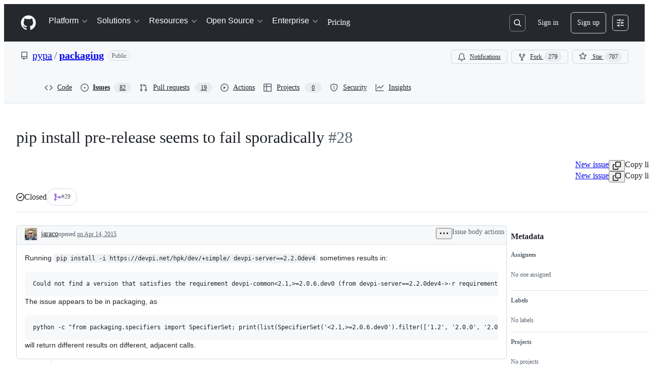

--- FILE ---
content_type: application/javascript
request_url: https://github.githubassets.com/assets/34133-b9c766ca7a0b.js
body_size: 6464
content:
"use strict";(globalThis.webpackChunk_github_ui_github_ui=globalThis.webpackChunk_github_ui_github_ui||[]).push([[34133,86391],{27849:(e,t,r)=>{r.d(t,{y:()=>n});var s=r(26261),o=r(2362);let a=2592e5,i=async(e,t)=>await e(t),n=({validator:e,sendAnalyticsEvent:t,prefix:r="key",maxAgeMs:n=a,alwaysRefetch:l,enabled:c=!0})=>c?function({storage:e,sendAnalyticsEvent:t,maxAgeMs:r=864e5,prefix:o="tanstack-query",refetchOnRestore:a=!0}){async function i(t,r){if(null!=e){let a=`${o}-${t}`;try{let t=await e.getItem(a);if(t)return r&&s.jG.schedule(()=>r(t)),t.state.data}catch{await e.removeItem(a)}}}async function n(t,r){if(null!=e){let e=r.getQueryCache().find({queryKey:t});e&&await l(e)}}async function l(t){if(null!=e){let s=`${o}-${t.queryHash}`;e.setItem(s,{state:t.state,queryKey:t.queryKey,queryHash:t.queryHash},t.state.dataUpdatedAt,r)}}return{persisterFn:async function(r,n,c){let u=`${o}-${c.queryHash}`,d=void 0!==c.state.data,f=performance.now();if(void 0===c.state.data&&null!=e){let e=await i(c.queryHash,e=>{let r=performance.now(),s=Math.round(r-f);c.setState({dataUpdatedAt:e.state.dataUpdatedAt});let o="always"===a,i=!0===a&&c.isStale(),n={is_always_restore:o,is_stale_data:i,indexeddb_duration_ms:s};o||i?(async()=>{let e=performance.now();await c.fetch();let s=performance.now();t?.("offline_cache.stale_while_revalidate",u,{...n,stale_visible_ms:Math.round(s-r),api_duration_ms:Math.round(s-e),total_ms:Math.round(s-f)})})():t?.("offline_cache.cache_hit",u,n)});if(void 0!==e)return Promise.resolve(e)}let m=performance.now(),p=await r(n),h=Math.round(performance.now()-m);return d||t?.("offline_cache.cache_miss",u,{api_duration_ms:h,total_ms:Math.round(performance.now()-f)}),null!=e&&s.jG.schedule(()=>{l(c)}),Promise.resolve(p)},persistQuery:l,persistQueryByKey:n,retrieveQuery:i,persisterGc:async function(){if(e?.entries)for(let[t,r]of(await e.entries()))t.startsWith(o)&&e.isBustedOrExpired(r)&&await e.removeItem(t)},restoreQueries:async function(t){if(e?.entries){for(let[r,s]of(await e.entries()))if(r.startsWith(o)){if(e.isBustedOrExpired(s)){await e.removeItem(r);continue}t.setQueryData(s.queryKey,s.state.data,{updatedAt:s.state.dataUpdatedAt})}}}}}({storage:(0,o.i5)({validator:e,sendAnalyticsEvent:t}),sendAnalyticsEvent:t,prefix:r,maxAgeMs:n,refetchOnRestore:!l||"always"}).persisterFn:i},29731:(e,t,r)=>{r.d(t,{G:()=>s});let s=e=>({})},30459:(e,t,r)=>{r.d(t,{S:()=>l,s:()=>n});var s=r(16522),o=r(96540),a=r(53419),i=r(49936);function n(){let e,t,r=(0,s.c)(6),n=(0,o.use)(i.I);if(!n)throw Error("useAnalytics must be used within an AnalyticsContext");let{appName:l,category:c,metadata:u}=n;r[0]!==l||r[1]!==c||r[2]!==u?(e=(e,t,r)=>{let s={react:!0,app_name:l,category:c,...u};(0,a.BI)(e,{...s,...void 0===r?{}:r,target:t})},r[0]=l,r[1]=c,r[2]=u,r[3]=e):e=r[3];let d=e;return r[4]!==d?(t={sendAnalyticsEvent:d},r[4]=d,r[5]=t):t=r[5],t}function l(){let e,t,r=(0,s.c)(4),{sendAnalyticsEvent:o}=n();r[0]!==o?(e=e=>{o("analytics.click",void 0,void 0===e?{}:e)},r[0]=o,r[1]=e):e=r[1];let a=e;return r[2]!==a?(t={sendClickAnalyticsEvent:a},r[2]=a,r[3]=t):t=r[3],t}},34267:(e,t,r)=>{r.d(t,{D:()=>i,t:()=>n});var s=r(74848),o=r(96540);let a=(0,o.createContext)({updateOpenState:()=>void 0,anyItemPickerOpen:()=>!1});function i({children:e}){let t=(0,o.useRef)({}),r=(0,o.useCallback)((e,r)=>{let s=t.current;return s[e]===r||(t.current={...s,[e]:r}),t.current},[]),i=(0,o.useCallback)(()=>Object.values(t.current).some(e=>e),[t]),n=(0,o.useMemo)(()=>({updateOpenState:r,anyItemPickerOpen:i}),[i,r]);return(0,s.jsx)(a,{value:n,children:e})}function n(){let e=(0,o.use)(a);if(!e)throw Error("useItemPickersContext must be used within a ItemPickersContextProvider.");return e}try{a.displayName||(a.displayName="ItemPickersContext")}catch{}try{i.displayName||(i.displayName="ItemPickersContextProvider")}catch{}},40064:(e,t,r)=>{r.d(t,{V:()=>f});var s=r(74848),o=r(96540),a=r(43258),i=r(38621),n=r(52870),l=r(56149);let c={info:"",success:"Toast--success",error:"Toast--error"},u={info:(0,s.jsx)(i.InfoIcon,{}),success:(0,s.jsx)(i.CheckIcon,{}),error:(0,s.jsx)(i.StopIcon,{})},d=({message:e,timeToLive:t,icon:r,type:a="info",role:i="log"})=>{let[d,f]=o.useState(!0),{safeSetTimeout:m}=(0,n.A)();return(0,o.useEffect)(()=>{t&&m(()=>f(!1),t-300)},[m,t]),(0,s.jsx)(l.ZL,{children:(0,s.jsx)("div",{className:"p-1 position-fixed bottom-0 left-0 mb-3 ml-3",children:(0,s.jsxs)("div",{className:`Toast ${c[a]} ${d?"Toast--animateIn":"Toast--animateOut"}`,id:"ui-app-toast","data-testid":`ui-app-toast-${a}`,role:i,children:[(0,s.jsx)("span",{className:"Toast-icon",children:r||u[a]}),(0,s.jsx)("span",{className:"Toast-content",children:e})]})})})};try{d.displayName||(d.displayName="Toast")}catch{}function f(){let{toasts:e,persistedToast:t}=(0,o.use)(a.T8);return(0,s.jsxs)(s.Fragment,{children:[e.map((e,t)=>(0,s.jsx)(d,{message:e.message,icon:e.icon,timeToLive:a.Qn,type:e.type,role:e.role},t)),t&&(0,s.jsx)(d,{message:t.message,icon:t.icon,type:t.type,role:t.role})]})}try{f.displayName||(f.displayName="Toasts")}catch{}},40235:(e,t,r)=>{r.d(t,{x:()=>m});var s,o=r(96540),a=r(70263),i=r(11418),n=r(73056),l=r(74848),c=r(10204);let u=(0,o.createContext)(null),d=null;function f(e,t){let r=c.KK.parse(e);if(!r)throw Error(`Invalid channel name. Did you forget to sign it with \`signChannel("${e}")\`?`);return d||(d=new c.m0),d.add({topic:r,subscriber:t}),{unsubscribe:()=>{d?.delete({topic:r,subscriber:t})}}}try{u.displayName||(u.displayName="AliveTestContext")}catch{}try{(s=function({children:e,initialMessages:t}){return(0,o.useEffect)(()=>{let e=[];if(t)for(let[r,s]of t){let t=window.setTimeout(()=>{var e=r,t=s;if(null===d)throw Error('Test helper `dispatchAliveTestMessage` called outside `AliveTestProvider`. Please wrap your component under test in `AliveTestProvider` from "@github-ui/use-alive/test-utils".');for(let r of Array.from(d.subscribers(e)))r(t)},0);e.push(t)}return()=>{for(let t of(d=null,e))window.clearTimeout(t)}}),(0,l.jsx)(u,{value:f,children:e})}).displayName||(s.displayName="AliveTestProvider")}catch{}function m(e,t){let r=(0,a.A)(),s=(0,o.use)(u);(0,o.useEffect)(()=>{let o=()=>{},a=!1;return async function(){if(e){if("function"==typeof s){let r=await s(e,t);r&&(o=r.unsubscribe);return}try{let s=await (0,i.H)();if(a)return;let l=(0,n.$)(s,e,t);l?.unsubscribe&&(r()?o=l.unsubscribe:l.unsubscribe())}catch(e){console.error(e)}}}(),()=>{a=!0,o()}},[e,t,r,s])}},42409:(e,t,r)=>{r.d(t,{g:()=>a,t:()=>o});var s=r(38621);let o={issueHierarchyItemChildrenFetchPageSize:25,issueItemLabelFetchPageSize:10,maxListSize:100,copilotDisplayName:"Copilot",ghostUserLogin:"ghost",ghostUserAvatarUrl:"/ghost.png"},a={issueIcons:{OPEN:{color:"var(--fgColor-open)",icon:s.IssueOpenedIcon,description:"Status: Open."},CLOSED:{color:"var(--fgColor-done)",icon:s.IssueClosedIcon,description:"Status: Closed (completed)."},COMPLETED:{color:"var(--fgColor-done)",icon:s.IssueClosedIcon,description:"Status: Closed (completed)."},NOT_PLANNED:{color:"var(--fgColor-muted)",icon:s.SkipIcon,description:"Status: Not planned (skipped)."},DUPLICATE:{color:"var(--fgColor-muted)",icon:s.SkipIcon,description:"Status: Duplicate of an existing item."}},pullRequestIcons:{MERGED:{color:"var(--fgColor-done)",icon:s.GitMergeIcon,description:"Status: Merged (completed)."},IN_MERGE_QUEUE:{color:"var(--fgColor-attention)",icon:s.GitMergeQueueIcon,description:"Status: In merge queue."},OPEN:{color:"var(--fgColor-open)",icon:s.GitPullRequestIcon,description:"Status: Open (in progress)."},CLOSED:{color:"var(--fgColor-closed)",icon:s.GitPullRequestClosedIcon,description:"Status: Closed (abandoned)."},DRAFT:{color:"var(--fgColor-draft)",icon:s.GitPullRequestDraftIcon,description:"Status: Draft (not ready)."}}}},46747:(e,t,r)=>{r.d(t,{d:()=>i});var s=r(31223),o=r(23125),a=r(96540);let i=(e,t,{leading:r=!1,maxWait:i,trailing:n=!0,onChangeBehavior:l="flush"}={})=>{let c=(0,s.M)(e),u=(0,a.useMemo)(()=>{let e=void 0===i?{leading:r,trailing:n}:{leading:r,trailing:n,maxWait:i};return(0,o.A)((...e)=>c.current(...e),t,e)},[c,t,r,i,n]);return(0,a.useEffect)(()=>()=>{u?.[l]()},[u,l]),u}},51407:(e,t,r)=>{r.d(t,{Y:()=>s});function s(){let e={};return e.promise=new Promise((t,r)=>{e.resolve=t,e.reject=r}),e}},54571:(e,t,r)=>{r.d(t,{I:()=>a});var s=r(96540),o=r(76629);function a(e,t,r=[]){let i=(0,s.useCallback)(e,r),n=(0,o.BP)(),l=(0,s.useRef)(n===o.O8.ClientRender),[c,u]=(0,s.useState)(()=>n===o.O8.ClientRender?i():t),d=(0,s.useCallback)(()=>{u(i)},[i]);return(0,s.useLayoutEffect)(()=>{l.current||u(i),l.current=!1},[i,...r]),[c,d]}},57019:(e,t,r)=>{r.d(t,{A:()=>a,_:()=>i});var s=r(96540),o=r(44569);let a={ctrlKey:"ctrlKey",altKey:"altKey",shiftKey:"shiftKey",metaKey:"metaKey"},i=(e,t,r)=>{let i=(0,s.useRef)(t);(0,s.useLayoutEffect)(()=>{i.current=t});let n=(0,s.useCallback)(t=>{(![...document.querySelectorAll('#__primerPortalRoot__, [id$="-portal-root"]')].some(function e(t){if(t.clientHeight>0)return!0;for(let r of t.children)if(e(r))return!0;return!1})||r?.triggerWhenPortalIsActive)&&(function(e,t){for(let r of Object.values(a))if(t&&t[r]&&!e[r]||e[r]&&(!t||!t[r]))return!1;return!0}(t,r)||r?.ignoreModifierKeys)&&!(!r?.triggerWhenInputElementHasFocus&&(0,o.fg)(t.target))&&e.some(e=>/^\d$/.test(e)?t.code===`Digit${e}`:"/"===e?"Slash"===t.code:t.key===e)&&i.current(t)},[e,r]);(0,s.useEffect)(()=>{let e=r?.scopeRef?.current||document;return e.addEventListener("keydown",n),()=>e.removeEventListener("keydown",n)},[n,r?.scopeRef])}},67126:(e,t,r)=>{r.d(t,{S:()=>s});let s={couldNotUpdateAssignees:"Could not update assignees",couldNotSearchAssignees:"Could not search assignees",couldNotUpdateLabels:"Could not update labels",couldNotSearchLabels:"Could not search labels",couldNotUpdateMilestone:"Could not update milestone",couldNotUpdateType:"Could not update type",couldNotSearchMilestones:"Could not search milestones",couldNotUpdateIssueType:"Could not update issue type",couldNotSearchRepositories:"Could not search repositories",couldNotSearchPullRequests:"Could not search pull requests",couldNotSearchProjects:"Could not search projects",couldNotSearchBranches:"Could not search branches",noMatches:"No matches",noResults:"No results",couldNotCreateBranch:"Could not create branch",couldNotCreateLabel:"Could not create label",couldNotCreateMilestone:"Could not create milestone",branchAlreadyExists:e=>`The branch ${e} already exists.`}},74563:(e,t,r)=>{r.d(t,{B:()=>s});let s={itemPickerRootId:"item-picker-root-id",itemPickerTestId:"item-picker-root"}},76027:(e,t,r)=>{r.d(t,{Z:()=>s});let s={activePickerOption:e=>`[data-id="${e}"] [data-is-active-descendant="activated-directly"]`}},77430:(e,t,r)=>{r.d(t,{r:()=>n});var s=r(74848),o=r(56038),a=r(12683),i=r(96540);function n({ref:e,src:t,size:r=20,sx:n,...l}){let c=(0,i.useMemo)(()=>{let e=new URL(t,o.fV.origin);return e.searchParams.has("size")||e.searchParams.has("s")||e.searchParams.set("size",String(2*Number(r))),e.toString()},[t,r]);return(0,s.jsx)(a.eu,{src:c,size:r,"data-testid":"github-avatar",sx:n,...l,ref:e})}try{n.displayName||(n.displayName="GitHubAvatar")}catch{}},82319:(e,t,r)=>{r.d(t,{V:()=>i,q:()=>a});var s=r(38621),o=r(42409);function a(e){let t={color:"fg.muted",icon:s.SkipIcon,description:o.g.issueIcons.NOT_PLANNED.description};if(e){let r=`${e}`;if(r in o.g.issueIcons)t=o.g.issueIcons[r];else if("COMPLETED"!==e)throw Error("Invalid state reason")}return t}function i(e){let t={color:"fg.muted",icon:s.SkipIcon,description:o.g.pullRequestIcons.DRAFT.description};if(e){let r=`${e}`;if(r in o.g.pullRequestIcons)t=o.g.pullRequestIcons[r];else throw Error("Invalid state reason")}return t}},86391:(e,t,r)=>{r.d(t,{D:()=>y,O:()=>g});var s=r(74848),o=r(69599),a=r(53419),i=r(83494),n=r(57019),l=r(93330),c=r(5839),u=r(50279),d=r(96540),f=r(74563),m=r(76027),p=r(34267),h=r(89850);function g({items:e,initialSelectedItems:t,placeholderText:r,selectionVariant:g="single",loading:v,groups:C,filterItems:b,renderAnchor:I,getItemKey:w,convertToItemProps:N,onSelectionChange:k,onOpen:_,onClose:E,onLiveSelectionChange:S,eventsTag:P,height:x="small",width:A="small",selectPanelRef:$,enforceAtleastOneSelected:R,insidePortal:T,maxVisibleItems:M=9,nested:D=!1,resultListAriaLabel:j,title:O,subtitle:L,preventClose:q,triggerOpen:U,initialFilter:K,customNoResultsItem:G,customNoMatchItem:B,footer:H,keybindingCommandId:F,pickerId:Q,responsiveOnNarrow:V,secondaryAction:W,notice:z,className:Z,improvedNoMatchAccessibility:X,noMatchMessage:Y,suppressNoMatchItem:J,focusPrependedElements:ee}){let[et,er]=(0,d.useState)(U??!1),[es,eo]=(0,d.useState)(()=>et?Date.now():null),[ea,ei]=(0,d.useState)([]),[en,el]=(0,d.useState)(K??""),ec=(0,d.useDeferredValue)(en),{updateOpenState:eu,anyItemPickerOpen:ed}=(0,p.t)(),[ef,em]=(0,d.useState)(!1),ep=(0,d.useId)();Q&&(ep=Q);let eh=V||(0,o.G7)("primer_react_select_panel_fullscreen_on_narrow");(0,l.w)(()=>{em(window.innerWidth<768)});let eg=(0,d.useCallback)(e=>{er(e),e?eo(Date.now()):eo(null)},[er]);(0,d.useEffect)(()=>{void 0!==U&&eg(U)},[eg,U]);let ey=(0,d.useCallback)(()=>{ed()||et||(eg(!0),_&&_())},[ed,et,eg,_]);(0,d.useEffect)(()=>{eu(ep,et)},[ep,et,eu]);let ev="multiple"===g&&!!S,eC=ev?void 0:t,eb=(0,d.useMemo)(()=>new Map,[ep,eC]),eI=(0,d.useCallback)(e=>"string"==typeof e?e:w(e),[w]);(0,d.useEffect)(()=>{if(ev){let e=new Set(t.map(eI)),r=!1;for(let[t,s]of eb.entries()){let o=e.has(t);if(s.selected!==o){r=!0;break}}if(r)for(let[t,r]of eb.entries()){let s=e.has(t);r.selected!==s&&(r.selected=s)}}},[t,eb,ev,eI]);let ew=(0,d.useCallback)(e=>{for(let[,t]of eb)t!==e&&(t.selected=!1)},[eb]),eN=(0,d.useCallback)(()=>{if(ev)for(let[e,t]of eb.entries())t.selected||eb.delete(e)},[ev,eb]),ek=(0,d.useCallback)((e,r)=>{if(q&&!e||"cancel"===r)return;if(!e&&document.activeElement instanceof HTMLElement&&document.activeElement?.blur(),eg(e),e&&_)return void _();el(""),E&&E();let s=[...eb.values()].filter(e=>e.selected).map(e=>e.source);if(s.length!==t.length||s.some(e=>!t.some(t=>eI(t)===w(e)))){if(es&&P){let e=Date.now()-es,r=s.filter(e=>!t.some(t=>eI(t)===w(e))).length,o=t.filter(e=>!s.some(t=>eI(t)===w(e))).length;(0,a.BI)(`item-picker-${P}-selection-duration`,{selectionDuration:e,totalItemsCount:s.length,addedItemsCount:r,removedItemsCount:o})}k(s)}eN()},[q,eg,_,eN,E,eb,t,eI,w,es,P,k]),e_=(0,d.useCallback)((e,t)=>{let r=w(e),s=eb.get(r),o=N(e);if(s)return{...s,disabled:o.disabled};(s=o).selected=t;let a=s.onAction;return s.onAction=(t,s)=>{let o=eb.get(r);o&&(o.selected=!o.selected,"single"===g&&e.id!==en&&ew(o),a&&a(t,s))},eb.set(r,s),s},[N,en,w,eb,g,ew]),eE=(0,d.useMemo)(()=>{let r=e.map(e=>e.__isNew__?(delete e.__isNew__,B&&eb.delete(w(B)),e_(e,!0)):e_(e,t.some(t=>eI(t)===w(e))));return 0===r.length?X?[]:B?[e_(B,!1)]:J?[]:en?[B?e_(B,!1):h.Q3]:[G??h.v8]:r},[B,e,eb,e_,t,eI,w,en,G,X,J]);(0,d.useEffect)(()=>{ei(eE.filter(e=>e.selected))},[eE]);let eS=(0,d.useMemo)(()=>"single"===g?ea[0]:ea,[ea,g]),eP=(0,d.useCallback)(r=>{if(void 0===r){R||ei([]);return}let s=(Array.isArray(r)?r:[r]).map(e=>eE.find(t=>e.id===t.id)).filter(e=>void 0!==e);if(ev){let r=t.filter(t=>!e.some(e=>eI(t)===eI(e))).map(e=>eb.get(eI(e))).filter(e=>void 0!==e);s.push(...r)}ei(s),ev&&S(s.map(e=>e.source))},[ev,S,R,eE,t,e,eI,eb]);(0,n._)([" "],e=>{if(et){let t=document.querySelector(m.Z.activePickerOption(f.B.itemPickerRootId));if(t){let r=t.getAttribute("data-id"),s=[...eb.values()].find(e=>e.id===r);if(s){if(N(s.source).disabled)return;e.preventDefault(),e.stopPropagation(),s.selected=!s.selected,ei([...eb.values()].filter(e=>e.selected)),ev&&S([...eb.values()].filter(e=>e.selected).map(e=>e.source))}}}},{triggerWhenInputElementHasFocus:!0,triggerWhenPortalIsActive:!0});let ex=(0,d.useCallback)(()=>{if(q)return;el("");let e=[...eb.values()].filter(e=>e.selected).map(e=>e.source);if(e.length!==t.length||e.some(e=>!t.some(t=>eI(t)===w(e)))){for(let e of eb.values())t.some(t=>eI(t)===w(e.source))?e.selected=!0:e.selected=!1;ei([...eb.values()].filter(e=>e.selected))}eg(!1),E&&E(),eN()},[q,eb,t,eN,eg,E,eI,w]);(0,d.useEffect)(()=>{b(ec)},[ec,b]);let eA=eE.length>0;1===eE.length&&(eE[0].id===h.Q3.id||eE[0].id===h.v8.id)&&(eA=!1);let e$=(0,d.useMemo)(()=>C&&C?.length>1&&eA?{groupMetadata:C}:{},[C,eA]),eR=eE.length<=M?"auto":x,eT=(0,d.useMemo)(()=>y(T,$,eR,ef&&eh,et),[T,$,eR,ef,eh,et]),eM=(0,d.useMemo)(()=>Y||(en?{variant:"empty",title:"No matches found",body:"Try a different search term"}:{variant:"empty",title:"No items to show",body:""}),[Y,en]),eD=(0,d.useMemo)(()=>({renderAnchor:I,placeholderText:r,open:et,onOpenChange:ek,loading:v,items:eE,selected:eS,onSelectedChange:eP,filterValue:en,onFilterChange:el,showItemDividers:!0,overlayProps:{width:A,className:Z,...eT},...e$,"aria-label":j,"data-id":f.B.itemPickerRootId,"data-testid":f.B.itemPickerTestId,title:O,subtitle:L,footer:H,onCancel:ex,secondaryAction:W,notice:z,message:X&&0===eE.length?eM:void 0,focusPrependedElements:ee}),[I,r,et,ek,v,eE,eS,eP,en,A,eT,e$,j,O,L,H,eM,ex,W,z,Z,X,ee]);return(0,s.jsxs)(u.g,{flags:{primer_react_select_panel_fullscreen_on_narrow:void 0===H&&eh},children:[F&&(0,s.jsx)(i.ak,{commands:{[F]:ey}}),(0,s.jsx)(c.X,{anchorRef:D?void 0:$,...eD})]})}function y(e,t,r,s=!1,o=!1){let a=e?"large":r;if(!e||!t?.current||!o)return{height:a};let{top:i}=t.current.getBoundingClientRect(),n=s?0:i-436;return n<0?{height:a}:{height:a,top:n,position:"fixed"}}try{g.displayName||(g.displayName="ItemPicker")}catch{}},89850:(e,t,r)=>{r.d(t,{A2:()=>l,Q3:()=>a,ku:()=>n,v8:()=>i});var s=r(38621),o=r(67126);let a={leadingVisual:s.CircleSlashIcon,text:o.S.noMatches,disabled:!0,selected:void 0,key:"no-matches",id:"no-matches"},i={leadingVisual:s.CircleSlashIcon,text:o.S.noResults,disabled:!0,selected:void 0,key:"no-results",id:"no-results"},n=e=>{try{new URL(e)}catch{return!1}return new RegExp(/^.+\/pull\/\d+$/).test(e)},l=(e="",t="",r="")=>{let s=e&&`owner:${e.trim()} `,o=r&&`repo:${r.trim()} `,a=t&&`${t.trim()}`,i=(e=>{try{new URL(e)}catch{return!1}return new RegExp(/^.+\/issues\/\d+$/).test(e)})(t),n="in:title",l=a&&"#"===a.charAt(0)?a.slice(1):a;l&&!isNaN(Number(l))&&(n+=" in:number");let c=`${s}${o}is:issue ${n}`;return{commenters:`${c} commenter:@me ${a}`.trim(),mentions:`${c} mentions:@me ${a}`.trim(),assignee:`${c} assignee:@me ${a}`.trim(),author:`${c} author:@me ${a}`.trim(),other:`${c} ${a}`.trim(),resource:i?encodeURI(t):"",queryIsUrl:i}}}}]);
//# sourceMappingURL=34133-1648f16c549a.js.map

--- FILE ---
content_type: application/javascript
request_url: https://github.githubassets.com/assets/30721-dbe2fde56318.js
body_size: 7506
content:
"use strict";(globalThis.webpackChunk_github_ui_github_ui=globalThis.webpackChunk_github_ui_github_ui||[]).push([[30721],{30721:(e,t,r)=>{r.d(t,{mf:()=>P.RelayEnvironmentProvider,VB:()=>SSRNetwork,SD:()=>F,E7:()=>U});var i=r(50467),s=r(40961),a=r(69487),n=r(37285),o=r(96379),l=r(56038),c=r(38102);let u=["NOT_FOUND","SAML","SERVICE_UNAVAILABLE","FORBIDDEN","AUTHENTICATION"];var d=r(51987),h=r(86185);let p=class ValidationError extends Error{constructor(e,t,r){super(e,t),(0,i._)(this,"catalogService",void 0),this.catalogService=r,this.name="ValidationError"}},f=class RateLimitError extends Error{constructor(e,t,...r){super(...r),(0,i._)(this,"retryAfter",void 0),(0,i._)(this,"resetTime",void 0),this.retryAfter=e,this.resetTime=t,this.name="RateLimitError"}},_=class ServiceUnavailableError extends Error{constructor(...e){super(...e),this.name="ServiceUnavailableError"}},m=class NotAcceptableError extends Error{constructor(...e){super(...e),this.name="NotAcceptableError"}},E=class SecFetchDestError extends Error{constructor(...e){super(...e),this.name="SecFetchDestError"}},w=class FetchNetworkError extends Error{constructor(...e){super(...e),this.name="FetchNetworkError"}};async function y(e,t,r){if(e.status>401&&404!==e.status){let i=await e.text(),s={url:e.url,timestamp:new Date().toISOString(),persistedQueryId:t,persistedQueryName:r,failureRequestId:e.headers.get("X-Github-Request-Id")},a=`HTTP error (${e.status}): ${i||"No additional text"}.
    Error Info: ${JSON.stringify(s)}`;if(429===e.status)throw new f(Number(e.headers.get("Retry-After")),Number(e.headers.get("X-RateLimit-Reset")),a,{cause:e.status});if(503===e.status)throw new _(a,{cause:e.status});if(406===e.status)throw new m(a,{cause:e.status});else if(422===e.status&&(i.includes("sec-fetch-dest")||i.includes("sec-fetch-site")))throw new E(a,{cause:e.status});throw Error(a,{cause:e.status})}}async function g(e,t,r,i="GET",s,a,n,o,l){return(await v(e,t,r,i,{isSubscription:!1,scope:void 0,preheatSource:l},s,a,n,o)).response}async function v(e,t,r,i="POST",s={},o,d,h,f){let _=JSON.stringify((0,a.stableCopy)({persistedQueryName:t,query:e,variables:r,...s.scopeObject?{scopeObject:s.scopeObject}:{}})),{isSubscription:m,scope:E,subscriptionTopic:w,dispatchTime:y}=s,g=o;void 0===o||""!==o&&o.endsWith("/_graphql")||((0,c.N7)(Error(`fetchGraphQL received invalid baseUrl - must end with /_graphql persistedQueryId: ${e}, persistedQueryName: ${t}, invalidBaseUrl: ${o}`)),g=void 0);let S=function(e,t,r,i,s,a,n="/_graphql"){let o=[];if("GET"===e&&o.push(`body=${t}`),r&&o.push("subscription=1"),s&&o.push(`scope=${encodeURIComponent(s)}`),i&&o.push(`subscriptionTopic=${encodeURIComponent(i)}`),a&&o.push(`dispatchTime=${encodeURIComponent(a)}`),l.cg){let e=new URL(l.cg.location.href,l.cg.location.origin).searchParams.get("_features");e&&o.push(`_features=${e}`)}return o.length>0?`${n}?${o.join("&")}`:n}(i,encodeURIComponent(_),m,w,E,y,g),A=null;try{let{subscriptionId:r,requestId:a,json:o}=await b(S,i,e,t,_,d,s.preheatSource);if(A=r,!function(e,t,r){let i=("errors"in e?e.errors:[]).filter(e=>!u.includes(e.type));if("errors"in e&&i.length){let t=i.map(e=>`GraphQL error: ${e.type}: ${e.message} (path: ${e.path})`).join(", "),s=new p(`${t} (Persisted query id: ${r})`,{cause:i},e.extensions?.query_owning_catalog_service);(0,c.N7)(s)}if(!("data"in e)){let i=function e(t){if(null==t)return t;if(Array.isArray(t))return t.map(t=>null==t?t:"object"==typeof t?e(t):"[FILTERED]");if("object"==typeof t){let r={};for(let i in t)if(Object.prototype.hasOwnProperty.call(t,i)){let s=t[i];"errors"===i||null==s?r[i]=s:"object"==typeof s?r[i]=e(s):r[i]="[FILTERED]"}return r}return t}(e),s=Error(`Expected data property in response: ${JSON.stringify(i)}. persistedQueryId: ${r}, requestId: ${t}`);(0,c.N7)(s)}}(o,a,e),o)if(f){let e={__trace:{...o?.__trace,cache_result:"refresh"}};(0,n.Av)(e)}else(0,n.Av)(o);return{subscriptionId:A,response:o}}catch(e){if(h){let t,r=e?.name;"RateLimitError"!==(t=e?.name)&&"SecFetchDestError"!==t&&"NotAcceptableError"!==t&&"FetchNetworkError"!==t&&(0,c.N7)(e);let i={};if(("RateLimitError"===r||"ServiceUnavailableError"===r)&&(i={backoff:!0,errorType:r},"RateLimitError"===r)){let t=e.retryAfter;void 0===t||isNaN(t)||(i={...i,retryAfter:t});let r=e.resetTime;void 0===r||isNaN(r)||(i={...i,resetTime:r})}return h.error(e),{subscriptionId:A,response:{errors:[{message:"An error occurred while fetching data. Please try again later."}],extensions:i}}}throw e}}async function b(e,t,r,i,s,a,o){return S((0,n.RD)(e),t,r,i,s,a,o)}async function S(e,t,r,i,s,a,n){let u,p,f={...(0,d.kt)(),...n?{"X-GITHUB-PREHEAT":n}:{}};a?.issues_react_perf_test&&(f["X-LUC-Environment"]="issues");let _=(u="GET"===t?await fetch(e,{method:t,cache:"no-cache",credentials:"include",headers:{Accept:"application/json",...f}}):await (0,o.DI)(e,{method:t,headers:{Accept:"application/json",...f},...s?{body:s}:void 0})).headers.get("X-Subscription-ID"),m=u.headers.get("X-Github-Request-Id")||"",E=u.status;if(h.z.checkResponse(u),await y(u,r,i),404===E&&"POST"===t)throw l.cg?.location.reload(),Error("Reloading page due to 404 on GraphQL mutation for unauthenticated user.");try{p=await u.json()}catch(r){let t={error:r instanceof Error?`${r.name}: ${r.message}`:String(r),status:E,url:e,requestId:m};if(r instanceof Error&&"TypeError"===r.name&&"Failed to fetch"===r.message)throw new w(`Network error while reading response. Please check your connection and try again. ${JSON.stringify(t)}`);throw(0,c.N7)(Error(`Failed to parse server JSON response ${JSON.stringify(t)}`)),Error(`Failed to parse server response. Please try again later. ${JSON.stringify(t)}`)}return{subscriptionId:_,requestId:m,json:p,status:E}}let A=[{kind:"linked",handle(e,t,r){if(null!=t&&t.getType()===a.ROOT_TYPE&&"node"===e.name&&r.hasOwnProperty("id"))return r.id}},{kind:"pluralLinked",handle(e,t,r){if(null!=t&&t.getType()===a.ROOT_TYPE&&"nodes"===e.name&&r.hasOwnProperty("ids"))return r.ids}}];var O=r(11418),T=r(73056),C=r(69982);function R(e){return(0,C.unstable_scheduleCallback)(C.unstable_LowPriority,e)}var k=r(6923),N=r(87683),D=r(69599),I=r(53419),x=r(21067),L=r(82606),P=r(18312);function $(e){let t=e?.ttl,r=e?.defaultValues,i=e?.[N.Zm.EXCLUDE_FROM_CACHE_KEY],s=e?.preheatSource;return{cacheTTL:t,defaultValues:r,keysToExclude:i,preheatSource:s,skipCache:e?.skipCache,cacheEnabledForQuery:void 0!==t&&t>0}}async function M({params:e,variables:t,baseUrl:r,enabledFeatures:i,observer:s,isClientSideCachingEnabled:a,cache:n,metadata:o,preloadSubscriptions:l}){if(!e.id)throw Error("Params has no id property!");let{cacheTTL:c,defaultValues:u,keysToExclude:d,preheatSource:h,skipCache:p,cacheEnabledForQuery:f}=$(o),_="mutation"===e.operationKind?"POST":"GET",m=a=>g(e.id,e.name,t,_,r,i,s,a,p?"force_refresh":h);return n&&a&&f&&"mutation"!==e.operationKind?n.persisterFn(m,e.id,e.name,t,s,c,{query_name:e.name,preheat_source:h,[N.Zm.EXCLUDE_FROM_CACHE_KEY]:d,skip_cache:p},u,l):m()}let j={cancel:()=>!1,schedule:e=>((0,s.unstable_batchedUpdates)(e),"")};let SSRNetwork=class SSRNetwork{preloadSubscriptions(e){if(e&&"extensions"in e&&e.extensions&&e.extensions.subscriptions){let t=e.extensions.subscriptions;for(let e in t)for(let r in this.preloadedSubscriptions.has(e)||this.preloadedSubscriptions.set(e,new Map),t[e])this.preloadedSubscriptions.get(e)?.set(r,t[e][r])}}execute(e,t,r){return this.relayNetwork.execute(e,t,r)}getPreloadedSubscriptions(){return this.preloadedSubscriptions}constructor(e,t={},r,s,n,o,l,u){(0,i._)(this,"relayNetwork",void 0),(0,i._)(this,"ssrPreloadedData",void 0),(0,i._)(this,"preloadedSubscriptions",void 0),(0,i._)(this,"warningsShown",void 0),(0,i._)(this,"enabled_features",void 0),(0,i._)(this,"maxAge",void 0),(0,i._)(this,"cache",void 0),(0,i._)(this,"stalePreloadedData",void 0),(0,i._)(this,"markPreloadedDataAsStale",void 0),this.ssrPreloadedData=e,this.enabled_features=t,this.preloadedSubscriptions=r,this.warningsShown=new Set,this.maxAge=n,this.cache=o,this.stalePreloadedData=l??!1,this.markPreloadedDataAsStale=u,this.relayNetwork=a.Network.create((e,t,r)=>a.Observable.create(i=>{let a=function({params:e,variables:t,ssrPreloadedQueries:r,baseUrl:i,emitWarning:s,enabledFeatures:a,maxAge:n,observer:o,cache:l,metadata:c,stalePreloadedData:u,preloadSubscriptions:d}){if(!e.id)throw Error("params has no id property!");let h=(0,x.M3)(),p=(0,D.G7)("issues_react_hot_cache");if(e.id&&r){let i=JSON.stringify(t),s=r.get(e.id)?.get(i),a=Math.floor(Date.now()/1e3),c=s?.timestamp;if(s&&(o.next(s),!(n&&c&&a>c+n)&&!u)){if(h&&l){let r=e.metadata?.ttl,i=e.metadata?.defaultValues;void 0!==r&&r>0&&l.tryCacheFetchResult(e.id,e.name,t,s,r,{query_name:e.name,update_type:"preloaded"},i)}o.complete();return}e.metadata?.isRelayRouteRequest&&(0,k.g5)()}let f={...c??{},...e.metadata};if(k.KJ&&h&&"mutation"!==e.operationKind&&p){let{defaultValues:r,keysToExclude:i,preheatSource:s,skipCache:a,cacheEnabledForQuery:n}=$(f);if(n&&!s&&!a){let s=`${N.vp}-${(0,x.cj)()}`,a=(0,N.KE)(s,e.id,e.name,t,r,i);a&&a!==L.uY&&(d?.(a),o.next(a),(0,L.CI)())}}if(k.KJ)return M({params:e,variables:t,baseUrl:i,enabledFeatures:a,observer:o,isClientSideCachingEnabled:h,cache:l,metadata:f,preloadSubscriptions:d})}({params:e,variables:t,ssrPreloadedQueries:this.ssrPreloadedData,baseUrl:s,emitWarning:e=>{this.warningsShown.has(e)||(this.warningsShown.add(e),console.warn(e))},enabledFeatures:this.enabled_features,maxAge:n,observer:i,cache:this.cache,metadata:r.metadata,stalePreloadedData:this.stalePreloadedData,preloadSubscriptions:this.preloadSubscriptions.bind(this)});a instanceof Promise&&a.then(e=>{Array.isArray(e)||this.preloadSubscriptions(e),e&&i.next(e),i.complete()}),"mutation"===e.operationKind&&(this.stalePreloadedData=!0,this.markPreloadedDataAsStale?.(!0))}),(e,t)=>(function(e,t,r=new Map){let i=e.id,s=e.name;return a.Observable.create(a=>{let n=()=>{},o=!1;return async function(){if(!i)throw Error("unexpected operation with no id!");let l=e.metadata?.scope,u=function(e,t,r,i){let s=i.get(e);if(s)e:for(let[e,i]of s){for(let[i,s]of Object.entries(JSON.parse(e)))if("$scope"===i&&r!==s||t[i]!==s)continue e;return i}}(i,t,l,r),d=null;if(u)d=u.subscriptionId,u.response&&a.next(u.response);else try{let e=await v(i,s,t,"GET",{isSubscription:!0,scope:l});d=e.subscriptionId,e.response&&a.next(e.response)}catch(e){if(e instanceof Error&&e.message.includes("Subscription halted"))return;throw e}try{let e=await (0,O.H)();if(o)return;let r=(0,T.$)(e,d,async({scope_object:e,subscription_topic:r,dispatch_time:n})=>{try{let{response:o}=await v(i,s,{...t},"GET",{isSubscription:!0,scopeObject:e,subscriptionTopic:r,dispatchTime:n,scope:l});o&&a.next(o)}catch(e){(0,c.N7)(e,{message:`Error in fetching update for ${i} with variables ${JSON.stringify(t)}`})}});r?.unsubscribe&&(n=r.unsubscribe)}catch(e){a.error(e)}}(),{get closed(){return o},unsubscribe(){o=!0,n()}}})})(e,t,this.preloadedSubscriptions))}};let U=e=>{let t;if(k.KJ){let e=(0,D.G7)("issues_react_client_side_caching_analytics");t=(0,N.VC)({sendAnalyticsEvent:(e,t,r={})=>{let i={react:!0,version:N.L7};(0,I.BI)(e,{...i,...r,target:t})},reportableEvents:e?N.Zf.ANY:N.Zf.NONE})}let r=new SSRNetwork(new Map,{},new Map,e,void 0,t),i=new a.Environment({scheduler:j,store:new a.Store(new a.RecordSource,{gcReleaseBufferSize:50,queryCacheExpirationTime:3e5,gcScheduler:R}),getDataID:(e,t)=>{if("Viewer"===t)return null==e.id?(0,a.generateClientID)("client:root","viewer"):e.id;if("ProjectV2SingleSelectFieldOption"===t){let t=[];return e.id&&t.push(e.id),e.name&&t.push(e.name),e.color&&t.push(e.color),e.description&&t.push(function(e){let t=0;if(0===e.length)return t;for(let r=0;r<e.length;r++)t=(t<<5)-t+e.charCodeAt(r)|0;return t}(e.description)),t.join("_")}return e.id},network:r,missingFieldHandlers:A});return i.options={baseUrl:e,getPreloadedSubscriptions:()=>r.getPreloadedSubscriptions()},i};function F({environment:e,query:t,variables:r={},metadata:i}){let s=(0,a.getRequest)(t),n=(0,a.createOperationDescriptor)(s,r);return e.retain(n),(0,a.fetchQuery)(e,t,r,{fetchPolicy:"store-or-network",networkCacheConfig:{metadata:i}})}},82606:(e,t,r)=>{let i;r.d(t,{Zm:()=>U,uY:()=>F,XA:()=>G,CI:()=>J,hz:()=>q,KE:()=>H});var s=r(69599),a=r(37285),n=r(82518),o=r(35750),l=r(18150),c=r(85242),u=r(50467);let d={status:"CLOSED",nextAttemptTime:null,failureCount:0},h="offline_cache.circuit_breaker";var p,f,_,m,E,w,y=new WeakMap,g=new WeakMap,v=new WeakMap,b=new WeakMap,S=new WeakMap,A=new WeakMap,O=new WeakMap,T=new WeakMap;let CircuitBreaker=class CircuitBreaker{constructor(e,t){(0,l._)(this,y,{writable:!0,value:void 0}),(0,l._)(this,g,{writable:!0,value:void 0}),(0,l._)(this,v,{writable:!0,value:null}),(0,u._)(this,"reportFailure",(e,t,r)=>{switch((0,o._)(this,g).lastErrorType&&(0,o._)(this,g).lastErrorType!==e&&(0,o._)(this,A).call(this,e),e){case"RateLimitError":return(0,o._)(this,b).call(this,t,r);case"ServiceUnavailableError":return(0,o._)(this,S).call(this);default:return}}),(0,u._)(this,"reportSuccess",()=>{(0,c._)(this,g,{status:"CLOSED",nextAttemptTime:null,failureCount:0}),null==(p=(0,o._)(f=this,v))||p.call(f,h,"success_reported")}),(0,u._)(this,"getStatus",()=>{if("CLOSED"===(0,o._)(this,g).status)return"CLOSED";console.log("nextAttemptTime:",(0,o._)(this,g).nextAttemptTime,"currentTime:",Date.now());let e=Date.now();return(0,o._)(this,g).nextAttemptTime&&e>=(0,o._)(this,g).nextAttemptTime?((0,c._)(this,g,{status:"CLOSED",nextAttemptTime:null,failureCount:0}),"CLOSED"):"OPEN"}),(0,l._)(this,b,{writable:!0,value:(e,t)=>{let r=null;if(void 0!==e){let t=1e3*e,i=Math.random()*t*.05;r=Date.now()+t+i}else r=void 0!==t?1e3*t+5e3*Math.random():(0,o._)(this,O).call(this,(0,o._)(this,g).failureCount+1);let i=((0,o._)(this,g).failureCount||0)+1,s=(0,o._)(this,T).call(this,(0,o._)(this,g),i),a={status:s,nextAttemptTime:r,failureCount:i,lastErrorType:"RateLimitError"};(0,c._)(this,g,a),null==(_=(0,o._)(m=this,v))||_.call(m,h,"error_reported",{error_type:"RateLimitError",new_status:s,failure_count:i,next_attempt_time:r})}}),(0,l._)(this,S,{writable:!0,value:()=>{let e=(0,o._)(this,O).call(this,(0,o._)(this,g).failureCount+1),t=((0,o._)(this,g).failureCount||0)+1,r="OPEN";(0,c._)(this,g,{status:r,nextAttemptTime:e,failureCount:t,lastErrorType:"ServiceUnavailableError"}),null==(E=(0,o._)(w=this,v))||E.call(w,h,"error_reported",{error_type:"ServiceUnavailableError",new_status:r,failure_count:t,next_attempt_time:e})}}),(0,l._)(this,A,{writable:!0,value:e=>{(0,c._)(this,g,{status:"CLOSED",nextAttemptTime:null,failureCount:0,lastErrorType:e})}}),(0,l._)(this,O,{writable:!0,value:e=>{let t=Math.min(5e3*2**(e-1),3e5),r=Math.random()*t*.25;return Date.now()+(t+r)}}),(0,l._)(this,T,{writable:!0,value:(e,t)=>"OPEN"===e.status||t>=1?"OPEN":"CLOSED"}),(0,c._)(this,y,e),(0,c._)(this,v,t),(0,c._)(this,g,d)}};var C=new WeakMap,R=new WeakMap;let k=new class LRUCache{get(e){let t=(0,o._)(this,C).get(e);return void 0!==t&&((0,o._)(this,C).delete(e),(0,o._)(this,C).set(e,t)),t}set(e,t){if((0,o._)(this,C).has(e)&&(0,o._)(this,C).delete(e),(0,o._)(this,C).set(e,t),(0,o._)(this,C).size>(0,o._)(this,R)){let e=(0,o._)(this,C).keys().next().value;void 0!==e&&(0,o._)(this,C).delete(e)}}delete(e){(0,o._)(this,C).delete(e)}clear(){(0,o._)(this,C).clear()}get size(){return(0,o._)(this,C).size}constructor(e){(0,l._)(this,C,{writable:!0,value:void 0}),(0,l._)(this,R,{writable:!0,value:void 0}),(0,c._)(this,C,new Map),(0,c._)(this,R,e)}}(250);function N(e,t,r){i&&i("hot_cache.error",t,{error_type:e,error_message:r instanceof Error?r.message:"Unknown error"})}let D={init(e){i=e},getItem(e){try{return k.get(e)}catch(t){N("get_item",e,t);return}},setItem(e,t){try{k.set(e,t)}catch(t){N("set_item",e,t)}},removeItem(e){try{k.delete(e)}catch(t){N("remove_item",e,t)}},sendAnalyticsEvent(...e){i?.(...e)},clear(){k.clear()},size:()=>k.size};var I=r(2362);let x=/^https?:\/\/[^/]+\/([^/]+)\/([^/]+)\/issues\/(\d+)$/,L={lastResult:null,pendingEvent:null,pendingEventTime:null,listenerRegistered:!1,enabled:!1},P=()=>{L.lastResult=null,L.pendingEvent=null,L.pendingEventTime=null},$=(e,t)=>{null!==t&&(0,n.au)({name:"ISSUES_SHOW_HPC",value:e.detail.hpc,tags:{cpu:e.detail.cpu||"unknown",cache_result:t,mechanism:e.detail.mechanism||"unknown"}},void 0,1)},M=e=>{if(x.test(e.detail.name))if(null!==L.lastResult){let t=L.lastResult;P(),$(e,t)}else L.pendingEvent=e,L.pendingEventTime=Date.now()},j=(e,t)=>{if(L.enabled&&"IssueViewerViewQuery"===e&&null!==t&&(L.lastResult=t,L.pendingEvent)){let e=L.lastResult,t=L.pendingEvent,r=Date.now()-(L.pendingEventTime||0);P(),r<=500&&$(t,e)}},U={EXCLUDE_FROM_CACHE_KEY:"exclude_from_cache_key"},F={};function q(e,t,r,i,s){let a={...i,...Object.fromEntries(Object.entries(r).filter(([,e])=>void 0!==e))},n=Object.keys(a).sort(),o={};for(let e of n){if(s&&s.includes(e))continue;let t=a[e];null!=t&&(o[e]=t)}return`${e}-${t}#${JSON.stringify(o)}`}function H(e,t,r,i,s,a){let n=q(e,r,i,s,a),o=D.getItem(n);if(o)return o.queryHash!==t?F:(j(r,"hit-hot"),D.sendAnalyticsEvent("hot_cache.hit",n,{}),o.state.data)}function G({storage:e,prefix:t,maxAgeMs:r,sendAnalyticsEvent:i}){let n=(0,s.G7)("issues_react_extended_preheat_analytics"),o=(0,s.G7)("issues_react_client_side_caching_cb"),l=(0,s.G7)("issues_react_custom_hpc_metric"),c=`${t}-circuit-breaker`,u=o?new CircuitBreaker(c,i):void 0;async function d(r,s,a,n,o){if(!e)return;let l=q(t,s,a,o,n?.[U.EXCLUDE_FROM_CACHE_KEY]);try{let t=await e.getItem(l,V(n));if(t&&t.queryHash!==r)return F;return t?.state.data}catch(e){i(I.Zf.CACHE_READ_ERROR,l,{error:String(e)});return}}async function h(t){if(e)try{D.removeItem(t),await e.removeItem(t)}catch(e){i(I.Zf.CACHE_EVICT_ERROR,t,{error:String(e)})}}async function p(r,s,a,n,o,l,c,u){if(!e)return;let d=q(t,s,a,c,l?.[U.EXCLUDE_FROM_CACHE_KEY]),h={queryHash:r,queryKey:Object.entries(a).flat(),state:{data:n,dataUpdatedAt:Date.now(),ttl:o,preheatSource:u}};try{u&&D.setItem(d,h),await e.setItem(d,h,void 0,void 0,V(l))}catch(e){i(I.Zf.CACHE_WRITE_ERROR,d,{error:String(e)})}}return l&&(L.listenerRegistered||(document.addEventListener("web-vitals:hpc",M),L.listenerRegistered=!0),L.enabled=!0),D.init(i),{persisterFn:async function(s,o,l,c,f,_,m,E,w){var y,g,v,b,S,A,O;let T,C=await d(o,l,c,m,E),R=q(t,l,c,E,m?.[U.EXCLUDE_FROM_CACHE_KEY]),k=void 0!==C&&C!==F,N=m?.preheat_source,I=!!N,x=!!m?.skip_cache,L=null,P=null;if(k?("object"==typeof C&&null!==C&&"data"in C&&(L=JSON.stringify(C.data)),(0,a.Av)({__trace:{query_name:m?.query_name,query_id:o,query_variables:c,duration_ms:1,cache_result:"hit"}}),I||x||(j(l,"hit"),w?.(C),f.next(C),J())):j(l,"miss"),I&&k){let e={queryHash:o,queryKey:Object.entries(c).flat(),state:{data:C,dataUpdatedAt:Date.now(),ttl:_,preheatSource:N}};D.setItem(R,e),n&&N&&i("offline_cache.preheat_noop",R,{preheatSource:N});return}let $=u?.getStatus()??"CLOSED";try{if(I&&"OPEN"===$)return;T=await s(k)}catch(e){if(k)return X([{message:e instanceof Error?e.message:"Unknown error"}]),C;throw e}let M=K(T);if(k&&M&&X(T.errors),I)if(M){let e=function(e){if(!e)return{shouldBackoff:!1};if("object"==typeof e&&"extensions"in e&&"object"==typeof e.extensions&&null!==e.extensions&&"backoff"in e.extensions){let t=e.extensions,r="string"==typeof t.errorType?t.errorType:void 0,i="number"==typeof t.retryAfter?t.retryAfter:void 0,s="number"==typeof t.resetTime?t.resetTime:void 0;return{shouldBackoff:!!t.backoff,errorType:r,retryAfter:i,resetTime:s}}return{shouldBackoff:!1}}(T);e.shouldBackoff&&u?.reportFailure(e.errorType??"Unknown",e.retryAfter,e.resetTime)}else"OPEN"===$&&u?.reportSuccess();let H=(y=T,!!(g=C)&&(g===F||!!y&&K(y))),G=!(!(v=T)||"object"==typeof v&&"errors"in v&&Array.isArray(v.errors)&&v.errors.length>0);if(e&&H)h(R);else if(G&&e){"object"==typeof T&&null!==T&&"data"in T&&(P=JSON.stringify(T.data));let e=(b=!!C,S=L,A=P,O=I,x?"force_refresh":b?S!==A?"changed":"unchanged":O?"pre_heated":"new");p(o,l,c,T,_??r,{...m,update_type:e},E,N)}if(!I)return T},retrieveQuery:d,tryCacheFetchResult:p}}function V(e){if(!e)return;let t={};for(let[r,i]of Object.entries(e))Object.values(U).includes(r)||(t[r]=i);return t}function K(e){return"object"==typeof e&&null!==e&&"errors"in e&&Array.isArray(e.errors)&&e.errors.length>0}function X(e){"undefined"!=typeof window&&window.dispatchEvent(new CustomEvent("stale-cache-warning",{detail:{errors:e}}))}function J(){"undefined"==typeof window||(0,n.Xl)()&&window.dispatchEvent(new CustomEvent("relay-cache-hit"))}},86185:(e,t,r)=>{r.d(t,{z:()=>p});var i=r(35750),s=r(18150),a=r(87057),n=r(69599),o=r(82075);let l="VERSION_MISMATCH_LAST_TRIGGERED",c=(0,o.A)("localStorage",{ttl:9e7,throwQuotaErrorsOnSet:!1}),u=null;let VersionMismatchRateLimiter=class VersionMismatchRateLimiter{canTrigger(){let e=this.getLastTriggerTime();return null===e||Date.now()-e>=864e5}recordTrigger(){let e=Date.now();c.setItem(l,e.toString()),u=e}getLastTriggerTime(){let e=c.getItem(l);if(e){let t=parseInt(e,10);return isNaN(t)?null:t}return u}clearTriggerRecord(){c.removeItem(l),u=null}};let d=new VersionMismatchRateLimiter;var h=new WeakMap;let p=new class VersionMismatchDetector{registerApp(e,t){(0,i._)(this,h).set(e,t)}unregisterApp(e){(0,i._)(this,h).delete(e)}checkResponse(e,t){if("true"!==e.headers.get("X-GitHub-Version-Mismatch")||!(0,n.G7)("react_version_mismatch_detection")||!d.canTrigger())return!1;let r={clientVersion:(0,a.O)(),serverVersion:e.headers.get("X-GitHub-Server-Version")||void 0,requestUrl:e.url,responseHeaders:e.headers,appName:t};if(d.recordTrigger(),t){let e=(0,i._)(this,h).get(t);if(e)return e.onMismatchDetected(r),!0}else{let e=!1;for(let[t,s]of(0,i._)(this,h).entries()){let i={...r,appName:t};s.onMismatchDetected(i),e=!0}return e}return!1}constructor(){(0,s._)(this,h,{writable:!0,value:new Map})}}},87683:(e,t,r)=>{r.d(t,{KE:()=>a.KE,L7:()=>c,VC:()=>u,Zf:()=>i.Zf,Zm:()=>a.Zm,vp:()=>o});var i=r(2362),s=r(21067),a=r(82606);let n={Check:e=>"object"==typeof e&&null!==e&&(void 0===e.data||"object"==typeof e.data)&&(void 0===e.errors||!!Array.isArray(e.errors)),Code:()=>"manual-validator",Errors:()=>[]},o="relay-query",l=6048e5,c="1.0.8",u=({sendAnalyticsEvent:e,reportableEvents:t=i.Zf.ANY,maxAgeMs:r=l})=>{let c=(0,i.i5)({validator:n,sendAnalyticsEvent:(r,...s)=>{t!==i.Zf.NONE&&(t===i.Zf.ANY||Array.isArray(t)&&t.includes(r))&&e(r,...s)}});return(0,a.XA)({storage:c,prefix:`${o}-${(0,s.cj)()}`,maxAgeMs:r,sendAnalyticsEvent:e})}}}]);
//# sourceMappingURL=30721-94e1247e3d0b.js.map

--- FILE ---
content_type: text/plain; charset=utf-8
request_url: https://github.com/_graphql?body=%7B%22persistedQueryName%22%3A%22IssueViewerSecondaryViewQuery%22%2C%22query%22%3A%2215ed3836c8be7f5653b68f1a4af9d648%22%2C%22variables%22%3A%7B%22markAsRead%22%3Atrue%2C%22number%22%3A28%2C%22owner%22%3A%22pypa%22%2C%22repo%22%3A%22packaging%22%7D%7D
body_size: 1339
content:
{"data":{"repository":{"issue":{"id":"MDU6SXNzdWU2ODUyODI2NQ==","isTransferInProgress":false,"parent":null,"viewerCanReopen":false,"viewerCanClose":false,"authorAssociation":"MEMBER","discussion":null,"repository":{"slashCommandsEnabled":false,"codeOfConductFileUrl":"https://github.com/pypa/.github/blob/main/CODE_OF_CONDUCT.md","securityPolicyUrl":"https://github.com/pypa/packaging/security/policy","contributingFileUrl":"https://github.com/pypa/packaging/blob/main/CONTRIBUTING.rst","supportFileUrl":null,"id":"MDEwOlJlcG9zaXRvcnkxOTgzNzc1OA==","databaseId":19837758,"name":"packaging","owner":{"__typename":"Organization","login":"pypa","id":"MDEyOk9yZ2FuaXphdGlvbjY0NzAyNQ==","enterprise":null},"nameWithOwner":"pypa/packaging","isArchived":false,"viewerCanPinIssues":false,"viewerCopilotCodingAgentEligibility":null,"isPrivate":false,"visibility":"PUBLIC","viewerCanPush":false},"title":"pip install pre-release seems to fail sporadically","number":28,"databaseId":68528265,"linkedBranches":{"nodes":[]},"closedByPullRequestsReferences":{"nodes":[{"id":"MDExOlB1bGxSZXF1ZXN0MzMzMTIwMzQ=","url":"https://github.com/pypa/packaging/pull/29","number":29,"title":"Allowing prereleases for one SpecifierSet allows for all.","state":"MERGED","isDraft":false,"isInMergeQueue":false,"createdAt":"2015-04-15T00:07:14Z","repository":{"id":"MDEwOlJlcG9zaXRvcnkxOTgzNzc1OA==","name":"packaging","nameWithOwner":"pypa/packaging","owner":{"id":"MDEyOk9yZ2FuaXphdGlvbjY0NzAyNQ==","login":"pypa","__typename":"Organization"}},"__typename":"PullRequest"}]},"linkedPullRequests":{"nodes":[{"repository":{"nameWithOwner":"pypa/packaging","id":"MDEwOlJlcG9zaXRvcnkxOTgzNzc1OA==","name":"packaging","owner":{"__typename":"Organization","login":"pypa","id":"MDEyOk9yZ2FuaXphdGlvbjY0NzAyNQ=="}},"state":"MERGED","isDraft":false,"url":"https://github.com/pypa/packaging/pull/29","number":29,"id":"MDExOlB1bGxSZXF1ZXN0MzMzMTIwMzQ="}]},"viewerCanLinkBranches":false,"topBlockedBy":{"nodes":[],"pageInfo":{"hasNextPage":false}},"topBlocking":{"nodes":[],"pageInfo":{"hasNextPage":false}},"issueDependenciesSummary":{"blockedBy":0,"blocking":0},"viewerCanUpdateMetadata":false,"threadSubscriptionChannel":null,"viewerThreadSubscriptionFormAction":"NONE","viewerCustomSubscriptionEvents":[],"participants":{"nodes":[{"__typename":"User","id":"MDQ6VXNlcjMwODYxMA==","login":"jaraco","name":"Jason R. Coombs","profileResourcePath":"/jaraco","avatarUrl":"https://avatars.githubusercontent.com/u/308610?s=64&u=5b3fdef94d1b0ac7392d17643eaba029f5f13bea&v=4"}],"totalCount":1},"viewerCanConvertToDiscussion":false,"viewerCanDelete":false,"viewerCanTransfer":false,"viewerCanType":false,"viewerCanLock":false,"suggestedActors":{"nodes":[{"__typename":"Bot","__isActor":"Bot","id":"BOT_kgDOC9w8XQ","login":"copilot-swe-agent","name":"copilot-swe-agent","profileResourcePath":"/apps/copilot-swe-agent","avatarUrl":"https://avatars.githubusercontent.com/in/1143301?s=64&v=4","isCopilot":true,"isAgent":true,"displayName":"Copilot","__isNode":"Bot"},{"__typename":"User","__isActor":"User","id":"MDQ6VXNlcjMwODYxMA==","login":"jaraco","name":"Jason R. Coombs","profileResourcePath":"/jaraco","avatarUrl":"https://avatars.githubusercontent.com/u/308610?s=64&u=5b3fdef94d1b0ac7392d17643eaba029f5f13bea&v=4","__isNode":"User"}]},"taskListSummary":{"itemCount":0,"completeCount":0},"tasklistBlocksCompletion":null,"trackedInIssues":{"nodes":[],"totalCount":0},"__isComment":"Issue","viewerCanReadUserContentEdits":true,"lastEditedAt":null,"lastUserContentEdit":null,"showSpammyBadge":false,"viewerCanReport":false,"viewerCanReportToMaintainer":false,"viewerCanBlockFromOrg":false,"viewerCanUnblockFromOrg":false,"subIssues":{"nodes":[]},"subIssuesConnection":{"totalCount":0},"projectItemsNext":{"edges":[],"pageInfo":{"endCursor":null,"hasNextPage":false}},"milestone":null,"state":"CLOSED","blockedBy":{"nodes":[]}},"id":"MDEwOlJlcG9zaXRvcnkxOTgzNzc1OA=="}}}

--- FILE ---
content_type: application/javascript
request_url: https://github.githubassets.com/assets/37294-3027c898e0c4.js
body_size: 7748
content:
"use strict";(globalThis.webpackChunk_github_ui_github_ui=globalThis.webpackChunk_github_ui_github_ui||[]).push([[37294],{8891:(e,t,a)=>{a.d(t,{L:()=>BlackbirdPermissionCaches});var s=a(50467),i=a(21067),r=a(96379),o=a(51987);let BlackbirdPermissionCaches=class BlackbirdPermissionCaches{async setupWarmCachesLoop(){(0,i.M3)()&&(BlackbirdPermissionCaches.warmCachesLoopSetup?await BlackbirdPermissionCaches.warm:(BlackbirdPermissionCaches.warmCachesLoopSetup=!0,await this.warmCaches()))}async warmCaches(){let e=54e4;try{let t=await (0,r.lS)("/search/warm_blackbird_caches",{headers:{Accept:"application/json",...(0,o.kt)()}}),a=await t.json();e=new Date(a.userCacheExpiresAt).getTime()-Date.now()-3e4,(isNaN(e)||e<=5)&&(e=3e4)}catch{}BlackbirdPermissionCaches.warmResolve(),setTimeout(()=>{this.warmCaches()},e)}};(0,s._)(BlackbirdPermissionCaches,"warmCachesLoopSetup",!1),(0,s._)(BlackbirdPermissionCaches,"warmResolve",void 0),(0,s._)(BlackbirdPermissionCaches,"warm",new Promise(e=>{BlackbirdPermissionCaches.warmResolve=e}))},14095:(e,t,a)=>{a.d(t,{U1:()=>m,Z2:()=>d});var s=a(50467),i=a(53419),r=a(97665),o=a(97286),n=a(96379),l=a(96540),c=a(25641),u=a(51213),h=a(35247);function d(e,t,a){let s=(0,r.jE)(),d=(0,l.useCallback)(()=>s.invalidateQueries({queryKey:["copilot-chat","entitlement"]}),[s]),{data:m}=(0,o.I)({queryKey:["copilot-chat","entitlement"],queryFn:async()=>{let e=await (0,n.lS)("/github-copilot/chat/entitlement");if(!e.ok)throw Error(`Failed to retrieve Copilot chat entitlement (${e.status} on ${e.url})`);return await e.json()},enabled:e===u.mF.LicensedLimited||e===u.mF.LicensedFull&&h.W.premiumRequestQuotasEnabled,placeholderData:{licenseType:e,plan:t,quotas:a},staleTime:3e5}),p=m?.licenseType??e,y=m?.plan??t,f=m?.quotas??a,k=(0,l.useCallback)(t=>{(e===u.mF.LicensedLimited||e===u.mF.LicensedFull&&h.W.premiumRequestQuotasEnabled)&&(h.W.reduceChatQuotaChecks&&p===u.mF.LicensedLimited&&f?.remaining.chatPercentage!==void 0&&f.remaining.chatPercentage>c.fG||p===u.mF.LicensedFull&&f?.remaining.premiumInteractionsPercentage!==void 0&&f.remaining.premiumInteractionsPercentage>c.mF||(d(),(0,i.BI)("dotcom_chat.activate",{target:"ENTITLEMENTS_RELOAD",origin:t})))},[e,d,p,f?.remaining.chatPercentage,f?.remaining.premiumInteractionsPercentage]);return[new CopilotChatEntitlement(p,y,m?.quotas,m?.trial),k]}let CopilotChatEntitlement=class CopilotChatEntitlement{isLicensed(){return this.licenseType&&this.licenseType!==u.mF.Unlicensed}canPurchaseAdditionalQuota(){return this.licenseType!==u.mF.LicensedLimited&&h.W.premiumRequestQuotasEnabled&&(this.plan===u.UH.IndividualPro||this.plan===u.UH.IndividualProPlus)}canUpgradePlan(){return this.licenseType===u.mF.LicensedLimited||h.W.premiumRequestQuotasEnabled&&this.plan===u.UH.IndividualPro}chatQuotaRemaining(){return h.W.premiumRequestQuotasEnabled&&this.quotas?.remaining.chatPercentage!==void 0?this.quotas?.remaining.chatPercentage??0:this.quotas?.remaining.chat??0}premiumInteractionsQuotaRemaining(){return this.quotas?.remaining.premiumInteractionsPercentage??0}eligibleForTrial(){return this.trial?.eligible??!1}constructor(e,t,a,i){(0,s._)(this,"licenseType",void 0),(0,s._)(this,"plan",void 0),(0,s._)(this,"quotas",void 0),(0,s._)(this,"trial",void 0),this.licenseType=e,this.plan=t,this.quotas=a,this.trial=i}};function m(e){return!!(e&&e!==u.UH.IndividualFree)}},14457:(e,t,a)=>{a.d(t,{d:()=>ApiCache});var s=a(50467);let ApiCache=class ApiCache{async get(...e){let t=e.join(this.separator),a=this.cache.get(t);if(a)return a;{let a=this.fetchFn(...e);return this.cache.set(t,a),(await a).ok||this.cache.delete(t),a}}constructor(e){(0,s._)(this,"separator","-!-"),(0,s._)(this,"cache",new Map),(0,s._)(this,"fetchFn",void 0),this.fetchFn=e}}},20139:(e,t,a)=>{a.d(t,{k:()=>CopilotChatService});var s=a(50467),i=a(8891),r=a(65411),o=a(59672),n=a(96379),l=a(14457),c=a(25641),u=a(35247),h=a(79064),d=a(57872),m=a(44902),p=a(46062);let y=new Set(["snippet","file","symbol","repository"]);let CopilotChatService=class CopilotChatService{async fetchThreads(e={}){let t=new URLSearchParams;"string"==typeof e.name&&t.set("name",e.name);let a=`/threads?${t.toString()}`,s=await this.makeCAPIRequest(a,"GET");if(!s.ok)return s;let i=(await s.json()).threads||[];return{status:s.status,ok:!0,payload:i}}async fetchSharedThreads(){let e=await this.makeCAPIRequest("/threads?shared","GET");if(!e.ok)return e;let t=(await e.json()).threads||[];return{status:e.status,ok:!0,payload:t}}async fetchLatestThread(e){let t=new URLSearchParams;"string"==typeof e&&t.set("thread_id",e);let a=await this.makeCAPIRequest(`/threads/latest?${t.toString()}`,"GET");if(!a.ok)return a;let s=(await a.json()).thread;return{status:a.status,ok:!0,payload:s}}async createThread(e,t){let a={custom_copilot_id:e?.id,custom_copilot_owner:e?.owner,scope_id:t},s=await this.makeCAPIRequest("/threads","POST",a);if(!s.ok)return s;let i=(await s.json()).thread;return{status:s.status,ok:!0,payload:i}}async deleteThread(e){let t=await this.makeCAPIRequest(`/threads/${e}`,"DELETE");return t.ok?{status:t.status,ok:!0,payload:null}:t}async deleteAllThreads(e){let t=await this.makeCAPIRequest("/threads","DELETE",e);return t.ok?{status:t.status,ok:!0,payload:null}:t}async renameThread(e,t){let a=await this.makeCAPIRequest(`/threads/${e}/name`,"PATCH",{generate:!1,name:t});if(!a.ok)return a;let s=(await a.json()).name||"";return{status:a.status,ok:!0,payload:s}}async clearThread(e){let t=await this.makeCAPIRequest(`/threads/${e}/clear`,"PATCH");return t.ok?{status:t.status,ok:!0,payload:null}:t}async shareThread(e,t){let a=await this.makeCAPIRequest(`/threads/${e}/share`,"PATCH",{shared_message_id:t});if(!a.ok)return a;let s=(await a.json()).thread;return{status:a.status,ok:!0,payload:s}}async unshareThread(e){let t=await this.makeCAPIRequest(`/threads/${e}/unshare`,"PATCH");if(!t.ok)return t;let a=(await t.json()).thread;return{status:t.status,ok:!0,payload:a}}async unshareAllThreads(){let e=await this.makeCAPIRequest("/threads/unshare","POST");return e.ok?{status:e.status,ok:!0,payload:null}:e}async continueSharedThread(e){let t=await this.makeCAPIRequest(`/shared/${e}/duplicate`,"POST");return t.ok?{status:200,ok:!0,payload:await t.json()}:t}async generateThreadName(e){let t=await this.makeCAPIRequest(`/threads/${e}/name`,"PATCH",{generate:!0,name:""});if(!t.ok)return t;let a=(await t.json()).name||"";return{status:t.status,ok:!0,payload:a}}async getSystemPrompt(e){let t=await this.makeCAPIRequest(`/system_prompt/${e}`,"GET");if(!t.ok)return t;let a=await t.json();return{status:t.status,ok:!0,payload:a}}async listMessages(e){if(this.listMessagesCache?.thread.id===e)return{status:200,ok:!0,payload:this.listMessagesCache};let t=await this.makeCAPIRequest(`/threads/${e}/messages`,"GET");return this.handleListMessages(t,!0)}async listSharedThreadMessages(e){let t=await this.makeCAPIRequest(`/shared/${e}/messages`,"GET");return this.handleListMessages(t,!1)}async handleListMessages(e,t){if(!e.ok)if(!(404===e.status&&e.response?.headers.has("Content-Type"))||"application/json"!==e.response.headers.get("Content-Type"))return e;else{let t=await e.response.json();return{...e,payload:t}}let a=await e.json();return t&&(Array.isArray(a.messages)&&(a.messages=a.messages.map(e=>(e.references=(0,d.q)(e.references),e))),this.listMessagesCache=a),{status:e.status,ok:!0,payload:a}}async createMessage(e,t,a,s,i,r,o){this.listMessagesCache=void 0;let n=await this.makeCAPIRequest(`/threads/${e}/messages`,"POST",{content:t,mediaContent:a,intent:s,references:i,currentURL:window.location.href,customInstructions:r,model:o,settings:h.Jt.settings??void 0});if(!n.ok)return n;let l=(await n.json()).message;return{status:n.status,ok:!0,payload:l}}async createMessageStreaming({threadID:e,messageID:t,content:a,mediaContent:s,intent:i,mode:r,references:o,context:n,confirmations:l,customInstructions:c,model:d,customCopilotID:m,parentMessageID:p,signal:y,skillOptions:k}){this.listMessagesCache=void 0,m&&(r="custom-copilots");let g=u.W.domPageContext&&"immersive"!==r&&"custom-copilots"!==r?function(){let e=(document.querySelector("main")||document.body).cloneNode(!0);for(let t of["script","style","svg","iframe","textarea",".js-header-wrapper",".footer",".sr-only",".react-code-file-contents"])for(let a of e.querySelectorAll(t))a.remove();for(let t of e.querySelectorAll("*")){if(!t.textContent?.trim()){t.remove();continue}let e=window.getComputedStyle(t);("none"===e.display||"hidden"===e.visibility)&&t.remove()}let t=e.querySelectorAll("p, h1, h2, h3, h4, li, td, th, blockquote, pre, code:not(pre code)"),a=[];for(let e of t){let t=f(e);t&&a.push(t)}let s=a.join(`
`);return(s.length<=16e3?s:`${s.substring(0,16e3)}
Content was truncated. Use the API to get full content.`).replace(/\s{2,}/g," ").trim()}():void 0,w={responseMessageID:t,content:a,intent:i,references:o,context:n,currentURL:window.location.href,streaming:!0,confirmations:l,customInstructions:c,model:d,mode:r,settings:h.Jt.settings??void 0,customCopilotID:m?.id,customCopilotOwner:m?.owner,parentMessageID:p,mediaContent:s,skillOptions:k,pageContext:g,requestTrace:h.Jt.getTracingRequestedFlag()},T=this.processQueryParams(new URLSearchParams(window.location.search)),C=await this.makeCAPIRequest(`/threads/${e}/messages?${T.toString()}`,"POST",w,!0,void 0,y);return C.ok?{status:C.status,ok:!0,response:C}:C}processQueryParams(e){let t=["instruction_prompt"],a=new URLSearchParams;for(let[s,i]of e)t.includes(s)&&a.append(s,i);return a}async listModels(){let e=await this.makeCAPIRequest("/models","GET",void 0,!1,"");if(!e.ok)return e;let t=await e.json();return{status:e.status,ok:!0,payload:t.data}}async setModelPolicyState(e,t){let a=await this.makeCAPIRequest(`/models/${e}/policy`,"POST",{state:t},!1,"");if(!a.ok)return Promise.reject(Error(`Failed to update model policy state: ${a.status}`))}async getSimpleCompletion(e,t){let a=(0,p.wv)(),s=t??a.id,i=await this.makeCAPIRequest("/chat/completions","POST",{messages:[{role:"user",content:e}],selectedModel:s,stream:!1},!1,"");if(!i.ok)return i;let r=(await i.json()).choices[0]?.message?.content||"";return{status:i.status,ok:!0,payload:r}}async sendFeedback({feedback:e,feedbackChoice:t,messageId:a,threadId:s,textResponse:i}){let r=await this.makeDotcomRequest(`${this.urlPathPrefix}/feedback`,"POST",{feedback:e,feedback_choice:t,message_id:a,thread_id:s,text_response:i});return r.ok?{status:r.status,ok:!0,payload:null}:r}async listRepoFiles(e,t=!1){let a=(0,o.ClY)({repo:e,commitOid:e.commitOID,includeDirectories:t});return this.repoFilesCache.get(a)}async querySymbols(e,t){return await this.blackbirdCaches.setupWarmCachesLoop(),this.querySymbolsCache.get(e.ownerLogin,e.name,t)}async fetchImplicitContext(e,t,a){let s=await this.makeDotcomRequest(`${this.urlPathPrefix}/implicit-context/${t}/${a}/${encodeURIComponent(e)}`,"GET");return s.ok?{status:s.status,ok:s.ok,payload:await s.json()}:s}getCachedRepo(e){return this.repoDetailsCache.get(e)}async fetchRepo(e){let t;if(this.repoDetailsCache.has(e))t=this.repoDetailsCache.get(e);else{let a=await this.makeDotcomRequest(`${this.urlPathPrefix}/repositories/${e}`,"GET");if(!a.ok)return a;t=await a.json(),this.repoDetailsCache.set(e,t)}return{status:200,ok:!0,payload:t}}async fetchFileContents(e,t,a){let s=await this.makeDotcomRequest(`${this.urlPathPrefix}/file_contents/${e}/${t}/${a}`,"GET");return s.ok?{status:200,ok:!0,payload:await s.json()}:s}async fetchFileContentsNwo(e,t,a,s){let i;return(i=s?await this.makeDotcomRequest(`${this.urlPathPrefix}/file_contents_nwo/${e}/${t}/${s}/${a}`,"GET"):await this.makeDotcomRequest(`${this.urlPathPrefix}/file_contents_nwo/${e}/${t}/${a}`,"GET")).ok?{status:200,ok:!0,payload:await i.json()}:i}async listAgents(e){let t=await (0,n.lS)(e);if(!t.ok)return{status:t.status,ok:!1,error:c.nN[t.status]||c.DW};let a=await t.json();return{status:t.status,ok:t.ok,payload:a}}async listCustomCopilots(){let e=await (0,n.lS)(`${this.urlPathPrefix}/custom_copilots`);if(!e.ok)return{status:e.status,ok:!1,error:c.nN[e.status]||c.DW};let t=await e.json();return{status:e.status,ok:!0,payload:t}}async fetchCopilotSpace(e){let t,{owner:a,id:s}=e;t=a?`${this.urlPathPrefix}/custom_copilots/${a}/${s}`:`${this.urlPathPrefix}/custom_copilots/${s}`;let i=await (0,n.lS)(t);if(!i.ok)return{status:i.status,ok:!1,error:c.nN[i.status]||c.DW};let r=await i.json();return{status:i.status,ok:!0,payload:r}}async fetchCustomAgents(e,t){let a=await this.makeCAPIRequest(`/agents/swe/custom-agents/${e}/${t}`,"GET",void 0,void 0,"");if(!a.ok)return 404===a.status?{status:a.status,ok:!0,payload:[]}:{status:a.status,ok:!1,error:c.nN[a.status]||c.DW};let s=(await a.json()).agents;return{status:a.status,ok:!0,payload:s}}async hydrateReference(e){if(!y.has(e.type))return{status:204,ok:!0,payload:e};let t=await this.makeDotcomRequest(`${this.urlPathPrefix}/reference_details`,"POST",{reference:e});return t.ok?{status:t.status,ok:t.ok,payload:await t.json()}:t}async fetchLanguageForFileReference(e){let{repoOwner:t,repoName:a}=e,s=window.btoa(e.path),i=(0,o.RT3)({ownerLogin:t,name:a},s,!0),r=await this.makeDotcomRequest(i,"GET");return r.ok?{status:r.status,ok:r.ok,payload:await r.json()}:r}async fetchAutocompleteIssues(e,t){let a=await this.makeDotcomRequest(`/copilot/chat/autocomplete/issues?repo=${e}&q=${t}`,"GET");return a.ok?await a.json():[]}async fetchAutocompletePullRequests(e,t){let a=await this.makeDotcomRequest(`/copilot/chat/autocomplete/pulls?repo=${e}&q=${t}`,"GET");return a.ok?await a.json():[]}async fetchAutocompleteDiscussions(e,t){let a=await this.makeDotcomRequest(`/copilot/chat/autocomplete/discussions?repo=${e}&q=${t}`,"GET");return a.ok?await a.json():[]}async makeDotcomRequest(e,t,a){let s={};for(let e of(0,m.f)()){let t=e.split("="),a=t[0]?.replaceAll("_","-"),i="1";t.length>1&&(i=t[1]),s[`X-Experiment-${a}`]=i}let i=await this.copilotAuthTokenProvider.getAuthToken();s["X-Copilot-Api-Token"]=i.value;try{let i=await (0,n.lS)(e,{method:t,body:a,headers:s});if(i.ok)return i;return{status:i.status,ok:!1,error:c.nN[i.status]||c.DW}}catch{return{status:500,ok:!1,error:c.DW}}}get directConnectConfiguration(){return{integrationID:"copilot-chat"}}async makeCAPIRequest(e,t,a,s=!1,i="/github/chat",r){let o=this.apiURL,n=await this.copilotAuthTokenProvider.getAuthToken();return await (0,c.p)({basePath:o+i,path:e,method:t,body:a,streamingResponse:s,authToken:n,integrationId:this.directConnectConfiguration.integrationID,realIp:this.realIp,signal:r,apiVersion:this.apiVersion})}async fetchTracesByThreadID(e,t){let a=`/thread/${e}`;t&&(a+=`?sharedID=${encodeURIComponent(t)}`);let s=await this.makeCAPIRequest(a,"GET",void 0,!1,"/traces");if(!s.ok)return s;let i=await this.processTracesResponse(s);return{status:s.status,ok:!0,payload:i}}async fetchCoffeTrace(e){let t=await this.makeCAPIRequest(`/evaluation/thread/${e}`,"GET",void 0,!1,"/traces");if(!t.ok)return t;let a=await this.processTracesResponse(t);return{status:t.status,ok:!0,payload:a}}async processTracesResponse(e){let t=await e.json(),a=[];for(let e of t)e.spans&&Array.isArray(e.spans)&&e.id&&a.push({id:e.id,spans:e.spans});return a}async deleteTrace(e,t){let a=await this.makeCAPIRequest(`/thread/${e}/trace/${t}`,"DELETE",void 0,!1,"/traces");return a.ok?{status:a.status,ok:!0,payload:null}:a}async deleteTracesForThread(e){let t=await this.makeCAPIRequest(`/thread/${e}`,"DELETE",void 0,!1,"/traces");return t.ok?{status:t.status,ok:!0,payload:null}:t}constructor(e,t,a,o){(0,s._)(this,"apiURL",void 0),(0,s._)(this,"urlPathPrefix","/github-copilot/chat"),(0,s._)(this,"repoDetailsCache",new Map),(0,s._)(this,"listMessagesCache",void 0),(0,s._)(this,"copilotAuthTokenProvider",void 0),(0,s._)(this,"blackbirdCaches",new i.L),(0,s._)(this,"realIp",void 0),(0,s._)(this,"apiVersion",void 0),(0,s._)(this,"listRepoFilesImpl",async e=>{let t=await this.makeDotcomRequest(e,"GET");return t.ok?{status:200,ok:!0,payload:await t.json()}:t}),(0,s._)(this,"repoFilesCache",new l.d(this.listRepoFilesImpl)),(0,s._)(this,"querySymbolsImpl",async(e,t,a)=>{let s=await this.makeDotcomRequest(`/search/suggestions?query=repo:${e}/${t} ${a}`,"GET");return s.ok?{status:200,ok:!0,payload:(await s.json()).suggestions.filter(e=>"SUGGESTION_KIND_SYMBOL"===e.kind)}:s}),(0,s._)(this,"querySymbolsCache",new l.d(this.querySymbolsImpl)),this.apiURL=e,this.copilotAuthTokenProvider=new r.JR(t.map(e=>e.id)),this.realIp=a||"",this.apiVersion=o}};let f=e=>{let t=e.tagName.toLowerCase(),a=e.textContent;if(!a||!a.trim())return null;let s=a.trim();switch(t){case"h1":return`# ${s}`;case"h2":return`## ${s}`;case"h3":return`### ${s}`;case"h4":return`#### ${s}`;case"p":default:return s;case"li":return`\u{2022} ${s}`;case"code":return`\`${s}\``;case"pre":return`\`\`\`
${s}
\`\`\``;case"blockquote":return`> ${s}`}}},37294:(e,t,a)=>{a.d(t,{hh:()=>p,jR:()=>f,Kf:()=>y});var s=a(74848),i=a(16522),r=a(33535),o=a(96540),n=a(60803),l=a(60460);let c=new Map,u=new Set;function h(e,t){switch(t.type){case"SET_TRACE_INFO":{let{visible:a,spanNode:s,messageId:i,threadId:r,actualTraceId:o,traces:n}=t.traceInfo,l=e.traceInfo?.traces||c,h=e.traceInfo?.loadedThreadIds||u;if(n&&n.size>0){let e=new Map(l);for(let[t,a]of n)e.set(t,a);l=e}else if(s&&i&&r){let e=new Map(l),t=new Date(s.startTime).toISOString();e.set(i,{spanNode:s,threadId:r,actualTraceId:o||"",timestamp:t}),l=e}if(r&&!h.has(r)){let e=new Set(h);e.add(r),h=e}let d=void 0!==a?a:e.traceInfo?.visible||!1;return{...e,traceInfo:{visible:d,traces:l,loadedThreadIds:h}}}case"REMOVE_TRACE":{let a=new Map(e.traceInfo?.traces||[]);for(let[e,s]of a)if(s.actualTraceId===t.traceID){a.delete(e);break}return{...e,traceInfo:{visible:e.traceInfo?.visible||!1,traces:a,loadedThreadIds:e.traceInfo?.loadedThreadIds||new Set}}}case"REMOVE_TRACES_FOR_THREAD":{let a=new Map(e.traceInfo?.traces||[]);for(let[e,s]of a)s.threadId===t.threadID&&a.delete(e);return{...e,traceInfo:{visible:e.traceInfo?.visible||!1,traces:a,loadedThreadIds:e.traceInfo?.loadedThreadIds||new Set}}}}}let d=(0,o.createContext)(null),m=(0,o.createContext)(null);function p(e){let t,a,c,u,p,y,f=(0,i.c)(20),{apiURL:k,children:g,ssoOrgs:w,testReducerState:T}=e;f[0]!==T?(t=T||{},f[0]=T,f[1]=t):t=f[1];let C=t,[v,P]=(0,o.useReducer)(h,C),[I,_]=(0,r.XG)(v);return f[2]!==_||f[3]!==v||f[4]!==I.current.value?(a=()=>{v!==I.current.value&&_(v)},f[2]=_,f[3]=v,f[4]=I.current.value,f[5]=a):a=f[5],f[6]!==_||f[7]!==v||f[8]!==I?(c=[v,I,_],f[6]=_,f[7]=v,f[8]=I,f[9]=c):c=f[9],(0,o.useLayoutEffect)(a,c),f[10]!==k||f[11]!==g||f[12]!==w?(u=(0,s.jsx)(l.Q,{apiURL:k,dispatch:P,ssoOrgs:w,children:g}),f[10]=k,f[11]=g,f[12]=w,f[13]=u):u=f[13],f[14]!==I||f[15]!==u?(p=(0,s.jsx)(m,{value:P,children:(0,s.jsx)(n.n,{value:I,children:u})}),f[14]=I,f[15]=u,f[16]=p):p=f[16],f[17]!==v||f[18]!==p?(y=(0,s.jsx)(d,{value:v,children:p}),f[17]=v,f[18]=p,f[19]=y):y=f[19],y}function y(){let e=(0,o.use)(d);if(!e)throw Error("useTraceState must be used within a TraceContext");return e}function f(){return(0,o.use)(m)}try{d.displayName||(d.displayName="TraceStateContext")}catch{}try{m.displayName||(m.displayName="TraceDispatchContext")}catch{}try{p.displayName||(p.displayName="TraceProvider")}catch{}},46062:(e,t,a)=>{a.d(t,{GF:()=>u,QA:()=>l,ZL:()=>p,eW:()=>d,fZ:()=>h,wv:()=>c});var s=a(79184),i=a(51213),r=a(35247);let o="/images/modules/marketplace/models/families/openai-logo.svg",n=new Map([["Azure OpenAI",o],["OpenAI",o],["Anthropic","/images/modules/marketplace/models/families/anthropic.svg"],["Google","/images/modules/marketplace/models/families/gemini.svg"],["xAI","/images/modules/marketplace/models/families/xai.svg"]]),l="copilot-base";function c(){return{capabilities:{family:"gpt-4.1",limits:{max_prompt_tokens:128e3,vision:{supported_media_types:["image/jpeg","image/png","image/webp","image/gif"]}},supports:{parallel_tool_calls:!0,tool_calls:!0},tokenizer:"o200k_base",type:"chat"},id:"gpt-4.1",name:"GPT-4.1",displayName:"GPT-4.1",model_picker_enabled:!0,preview:!1,vendor:"OpenAI",logoURL:o,isThirdParty:!1,hasLimitedCapabilities:!1,version:"gpt-4.1-2025-04-14"}}function u(e){let{plan:t,premiumInteractionsQuotaExceeded:a,overagesEnabled:i}=(0,s.xR)();return h(e,t,a,i)}function h(e,t,a,s){var n,l;let u;return r.W.forceLegacyChatDefaultModel?{capabilities:{family:"gpt-4o",limits:{max_prompt_tokens:2e4,vision:{supported_media_types:["image/jpeg","image/png","image/webp","image/gif"]}},supports:{parallel_tool_calls:!0,tool_calls:!0},tokenizer:"o200k_base",type:"chat"},id:"gpt-4o",name:"GPT 4o",version:"gpt-4o-2024-05-13",displayName:"GPT 4o",vendor:"Azure OpenAI",logoURL:o,hasLimitedCapabilities:!1,preview:!1,isThirdParty:!1,model_picker_enabled:!0}:(n=!!a,l=!!s,(u=r.W.premiumRequestQuotasEnabled&&t!==i.UH.IndividualFree&&n&&!l?e?.find(e=>!0===e.is_chat_fallback):e?.find(e=>!0===e.is_chat_default))||c())}function d(e){return(e??[c()]).map(m).filter(e=>!!e).filter(e=>e.model_picker_enabled)}function m(e){var t,a,s;if("chat"!==e.capabilities.type||!((t=e).model_picker_enabled&&(!t.policy||"enabled"===t.policy.state||t.policy.terms)))return null;let i=n.get(e.vendor);return"xAI"===e.vendor&&null!==document.querySelector('[data-color-mode="dark"]')&&(i="/images/modules/marketplace/models/families/xai-dark.svg"),{...e,displayName:function(e){for(let t of y)if(e.name.endsWith(t))return e.name.replace(t,"").trim();return e.name}(e),hasLimitedCapabilities:(a=e,s=r.W.copilotChatO1Tools,"o1-ga"===a.capabilities.family?!s:"o3"===a.capabilities.family||!a.capabilities.supports.tool_calls),isThirdParty:"Azure OpenAI"!==e.vendor,logoURL:i}}function p(e){return null!=e.custom_model}let y=["(Beta)","(Preview)"]},57872:(e,t,a)=>{a.d(t,{q:()=>s});function s(e){return Array.isArray(e)?e.filter(e=>!("refOrigin"in e&&"custom_copilot"===e.refOrigin)&&!("type"in e&&"custom-instructions"===e.type)):e}},60460:(e,t,a)=>{a.d(t,{Q:()=>m,y:()=>p});var s=a(74848),i=a(16522),r=a(96540),o=a(60803),n=a(50467),l=a(82518),c=a(20139),u=a(35247),h=a(63828);let TraceManager=class TraceManager{async fetchAndLoadTraces(e,t){if(!u.W.requestTracing||!(0,l.Xl)())return;let a=this.getTraceState();if(!a.traceInfo?.loadedThreadIds?.has(e))try{let s=await this.service.fetchTracesByThreadID(e,t);s.ok&&s.payload.length>0?this.addTracesToState(a,s,e):this.dispatch({type:"SET_TRACE_INFO",traceInfo:{threadId:e}})}catch{}}addTracesToState(e,t,a){let s=new Map(e.traceInfo?.traces||[]);for(let e of t.payload)for(let[,t]of(0,h.r)(e.spans).entries()){let i=new Date(t.startTime).toISOString(),r=`${a}:${i}`;s.set(r,{spanNode:t,threadId:a,actualTraceId:e.id,timestamp:i})}this.dispatch({type:"SET_TRACE_INFO",traceInfo:{traces:s,threadId:a}})}async fetchCoffeTrace(e){if(!u.W.requestTracing||!(0,l.Xl)())return{ok:!1,status:403,error:"Tracing not available"};let t=this.getTraceState(),a=await this.service.fetchCoffeTrace(e);if(a.ok&&a.payload.length>0)return this.addTracesToState(t,a,e),a;throw Error(`Failed to load COFFE trace: ${a.status}`)}async deleteTraceSpansForGivenThread(e){let t=await this.service.deleteTracesForThread(e);return t.ok&&this.dispatch({type:"REMOVE_TRACES_FOR_THREAD",threadID:e}),t}async deleteTrace(e,t){let a=await this.service.deleteTrace(e,t);return a.ok&&this.dispatch({type:"REMOVE_TRACE",traceID:t}),a}constructor(e,t,a,s){(0,n._)(this,"dispatch",void 0),(0,n._)(this,"service",void 0),(0,n._)(this,"getTraceState",void 0),(0,n._)(this,"showTraceDisplay",async(e,t)=>{e&&t&&await this.fetchAndLoadTraces(t),this.dispatch({type:"SET_TRACE_INFO",traceInfo:{visible:e,threadId:t??void 0}})}),this.dispatch=e,this.service=new c.k(a,s),this.getTraceState=t}};let d=(0,r.createContext)(null);function m(e){let t,a,r=(0,i.c)(8),{apiURL:n,children:l,dispatch:c,ssoOrgs:u}=e,h=(0,o.c)();r[0]!==n||r[1]!==c||r[2]!==h||r[3]!==u?(t=new TraceManager(c,h,n,u),r[0]=n,r[1]=c,r[2]=h,r[3]=u,r[4]=t):t=r[4];let m=t;return r[5]!==l||r[6]!==m?(a=(0,s.jsx)(d,{value:m,children:l}),r[5]=l,r[6]=m,r[7]=a):a=r[7],a}function p(){let e=(0,r.use)(d);if(null===e)throw Error("useTraceManager must be used within a TraceManagerProvider");return e}try{d.displayName||(d.displayName="TraceManagerContext")}catch{}try{m.displayName||(m.displayName="TraceManagerProvider")}catch{}},60803:(e,t,a)=>{a.d(t,{c:()=>l,n:()=>n});var s=a(74848),i=a(16522),r=a(96540);let o=(0,r.createContext)(null);function n(e){let t,a=(0,i.c)(3),{children:r,value:n}=e;return a[0]!==r||a[1]!==n?(t=(0,s.jsx)(o,{value:n,children:r}),a[0]=r,a[1]=n,a[2]=t):t=a[2],t}function l(){let e=(0,r.use)(o);if(!e||!e.current)throw Error("useGetTraceState can only be used inside a TraceProvider");return(0,r.useCallback)(()=>e.current.value,[e])}try{o.displayName||(o.displayName="ObservableTraceStateContext")}catch{}try{n.displayName||(n.displayName="ObservableTraceStateProvider")}catch{}},63828:(e,t,a)=>{a.d(t,{r:()=>s});function s(e){let t=new Map,a=[];return e.map(e=>{let s={name:e.name,spanId:e.spanId,attributes:e.attributes,startTime:e.startTime,endTime:e.endTime,children:[],sessionId:e.sessionId,userId:e.userId,input:e.input,output:e.output,metadata:e.metadata};t.set(s.spanId,s);let i=e.parentId&&t.get(e.parentId);return i?i.children.push(s):a.push(s),s}),a}},79184:(e,t,a)=>{a.d(t,{$d:()=>h,xR:()=>d});var s=a(74848),i=a(16522),r=a(69599),o=a(96540),n=a(14095),l=a(51213),c=a(35247);let u=(0,o.createContext)(void 0);function h(e){let t,a,o,h,d,m,p,y,f,k=(0,i.c)(30),{children:g,initialLicenseType:w,initialPlan:T,initialQuotas:C}=e,[v,P]=(0,n.Z2)(w,T,C),I=v.licenseType,_=v.plan??null;k[0]!==v?(t=v.chatQuotaRemaining()??1/0,k[0]=v,k[1]=t):t=k[1];let R=t;k[2]!==v?(a=v.premiumInteractionsQuotaRemaining()??1/0,k[2]=v,k[3]=a):a=k[3];let b=a;k[4]!==v.quotas?(o=v.quotas?.resetDate?new Date(v.quotas.resetDate).toLocaleDateString("en-US",{year:"numeric",month:"long",day:"numeric"}):"",k[4]=v.quotas,k[5]=o):o=k[5];let q=o;k[6]===Symbol.for("react.memo_cache_sentinel")?(h=(0,r.G7)("copilot_simulate_quota_exceeded"),k[6]=h):h=k[6];let A=h,E=A||I===l.mF.LicensedLimited;k[7]!==v?(d=v.canPurchaseAdditionalQuota(),k[7]=v,k[8]=d):d=k[8];let S=d;k[9]!==v?(m=v.canUpgradePlan(),k[9]=v,k[10]=m):m=k[10];let $=m,L=A||E&&R<=0,D=c.W.premiumRequestQuotasEnabled&&!E&&b<=0,j=v.quotas?.overagesEnabled??!1;k[11]!==v?(p=v.eligibleForTrial(),k[11]=v,k[12]=p):p=k[12];let F=p;k[13]!==S||k[14]!==$||k[15]!==L||k[16]!==R||k[17]!==F||k[18]!==E||k[19]!==I||k[20]!==j||k[21]!==_||k[22]!==b||k[23]!==D||k[24]!==P||k[25]!==q?(y={licenseType:I,chatQuotaRemaining:R,premiumChatQuotaRemaining:b,resetDate:q,isLicensedLimited:E,chatQuotaExceeded:L,premiumInteractionsQuotaExceeded:D,reloadQuota:P,plan:_,canPurchaseAdditionalQuota:S,canUpgradePlan:$,overagesEnabled:j,eligibleForTrial:F},k[13]=S,k[14]=$,k[15]=L,k[16]=R,k[17]=F,k[18]=E,k[19]=I,k[20]=j,k[21]=_,k[22]=b,k[23]=D,k[24]=P,k[25]=q,k[26]=y):y=k[26];let x=y;return k[27]!==g||k[28]!==x?(f=(0,s.jsx)(u,{value:x,children:g}),k[27]=g,k[28]=x,k[29]=f):f=k[29],f}let d=()=>{let e=(0,o.use)(u);if(!e)throw Error("useEntitlement must be used within EntitlementProvider");return e};try{u.displayName||(u.displayName="EntitlementContext")}catch{}try{h.displayName||(h.displayName="EntitlementProvider")}catch{}}}]);
//# sourceMappingURL=37294-e884cfe24823.js.map